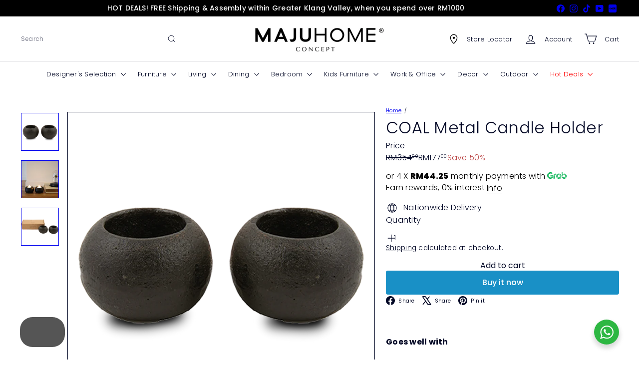

--- FILE ---
content_type: text/css
request_url: https://cdn.shopify.com/extensions/019bd967-c562-7ddb-90ed-985db7100bf5/best-custom-product-options-414/assets/bcpo-front.css
body_size: 3969
content:
.variant-status--unavailable .quantity-submit-row [type=submit] {
	pointer-events: auto;
}

/*reset*/
#bcpo .selector-wrapper,
#bcpo .bcpo-colors,
#bcpo .bcpo-images,
#bcpo .bcpo-buttons,
#bcpo .bcpo-dd,
#bcpo .bcpo-dd .inner li,
#bcpo .bcpo-text,
#bcpo .bcpo-textarea,
#bcpo .bcpo-radios,
#bcpo .bcpo-checkboxes,

/*select*/
#bcpo .bcpo-default,
#bcpo .bcpo-select, /* deprecated, but bcpo_settings is type: 'select' in some shops */
#bcpo .bcpo-select1,

/*ul*/
/* .bcpo-dd ul */
#bcpo .bcpo-dropdown,
#bcpo .bcpo-dropdown select,
#bcpo .bcpo-default select,
#bcpo .bcpo-select select,
#bcpo .bcpo-select1 select,

#bcpo .bcpo-front-color-option,
#bcpo .bcpo-front-image-option,
#bcpo .bcpo-front-button-option,
#bcpo .bcpo-front-dd-option,

#bcpo .bcpo-colors div.bcpo-color-parent,
#bcpo .bcpo-colors label.bcpo-front-color-label,
#bcpo input.bcpo-front-color-label,
#bcpo .bcpo-images div.bcpo-image-parent,
#bcpo .bcpo-images label.bcpo-front-image-label,
#bcpo input.bcpo-front-image-label,
#bcpo .bcpo-front-uniform-button-label,

#bcpo label,
#bcpo .bcpo-tooltip {
	margin: 0;
	padding: 0;
	max-width: none;
	min-width: 0;
	max-height: none;
	min-height: 0;
	width: auto;
	height: auto;
	float: none;
	border: 0;
	text-indent: 0;
	transform: none;
	text-transform: none;
}

.product-options > #bcpo {
	font-size: 16px;
}
.halo-productView-right #bcpo {
	font-size: 14px;
}

#bcpo .bcpo-default select {
	max-width: 100%;
}

#bcpo .bcpo-price-addons {
	transition: all 0.2s linear;
	height: 0;
	overflow: hidden;
	box-shadow: inset 0 0 0 1px #999;
	padding-left: 12px;
	padding-right: 12px;
	line-height: 34px;
	clear: both;
}

#bcpo .bcpo-addons-price {
	color: green;
}

#bcpo .bcpo-file-check {
	font-size: 12px;
}

#addToCartForm #bcpo .selector-wrapper {
	width: auto;
	float: none;
	min-height: 0;
}

/* in case form is flexbox */
#bcpo {
	width: 100%;
}

#bcpo input {
	display: inline;
}

#bcpo .selector-wrapper {
	box-shadow: none;
	display: block;
	visibility: visible;
	overflow: visible;
}

#bcpo .selector-wrapper label {
	position: static;
	pointer-events: auto;
}

#bcpo .selector-wrapper::before,
#bcpo .selector-wrapper::after {
	content: none;
}

/* some themes hide #form .selector-wrapper for some reason */
#bcpo:not(.g-card) .bcpo-buttons,
#bcpo:not(.g-card) .bcpo-colors,
#bcpo:not(.g-card) .bcpo-images,
#bcpo:not(.g-card) .bcpo-radios,
#bcpo:not(.g-card) .bcpo-checkboxes,
#bcpo:not(.g-card) .bcpo-dropdown,
#bcpo:not(.g-card) .bcpo-default,
#bcpo:not(.g-card) .bcpo-text,
#bcpo:not(.g-card) .bcpo-textarea,
#bcpo:not(.g-card) .bcpo-file,
#bcpo:not(.g-card) .bcpo-instructions,
#bcpo:not(.g-card) .bcpo-grid {
	display: block !important;
}

/* fixes ella problem on cart page */
.cart-item-block-right > .cart-item-properties > .product-option {
	flex-wrap: wrap;
}
.cart-item-block-right > .cart-item-properties > .product-option > .definitionList-value {
	flex-basis: 100%;
	margin-left: 0;
}

#bcpo:not(.g-card) td.bcpo-default {
	display: table-cell !important;
}

#bcpo .bcpo-hide {
	display: none !important;
}

#bcpo .bcpo-instructions a {
	text-decoration: underline;
	color: #2c5cc5;
}

#bcpo .bcpo-text input {
	background: white;
	color: black;
	border: 1px solid #A0A0A0;
	border-radius: 4px;
	padding: 10px 4px;
	margin: 0;
	width: 100%;
	max-width: 415px;
}
#bcpo .bcpo-textarea textarea {
	background: white;
	color: black;
	border: 1px solid #A0A0A0;
	border-radius: 4px;
	padding: 10px 4px;
	margin: 0;
	width: 100%;
	max-width: 415px;
}
#bcpo .bcpo-default select:focus,
#bcpo .bcpo-select select:focus,
#bcpo .bcpo-select1 select:focus,
#bcpo .bcpo-dropdown select:focus,
#bcpo .bcpo-text input:focus,
#bcpo .bcpo-textarea textarea:focus,
#bcpo .bcpo-default select:focus-visible,
#bcpo .bcpo-select select:focus-visible,
#bcpo .bcpo-select1 select:focus-visible,
#bcpo .bcpo-dropdown select:focus-visible,
#bcpo .bcpo-text input:focus-visible,
#bcpo .bcpo-textarea textarea:focus-visible {
	outline-offset: -1px;
	outline-width: 1px;
}
#bcpo .bcpo-file input {
	margin: 0;
	max-width: 100%;
	line-height: 1;
	height: auto;
	cursor: pointer;
	background: transparent;
	border: 0;
	padding: 4px 0;
	width: 100%;
}
#bcpo .bcpo-file input::-webkit-file-upload-button {
	background: white;
	color: black;
	border: 1px solid #A0A0A0;
	border-radius: 4px;
	padding: 5px 20px;
	cursor: pointer;
}
#bcpo .bcpo-file input::-webkit-file-upload-button:hover {
	border: 1px solid black;
}
@media (max-width: 767px) {
	#bcpo .bcpo-file input {
		padding: 10px;
		width: auto;
		border: 1px solid #A0A0A0;
		border-radius: 4px;
	}
	#bcpo .bcpo-file input::-webkit-file-upload-button {
		margin: -1px 15px -1px -1px;
	}
}

#bcpo .bcpo-default select,
#bcpo .bcpo-select select,
#bcpo .bcpo-select1 select,
#bcpo .bcpo-dropdown select {
	margin-bottom: 0;
	appearance: none;
	-webkit-appearance: none;
	-moz-appearance: none;
	padding: 6px 22px 6px 8px;
	cursor: pointer;
	border: 1px solid #a0a0a0;
	border-radius: 4px;
	min-height: 36px;
	display: inline-block !important; /* override timber */
	color: black; 
	background: white url("data:image/svg+xml;utf8,<svg fill='black' height='24' viewBox='0 0 24 24' width='24' xmlns='http://www.w3.org/2000/svg'><path d='M7 10l5 5 5-5z'/><path d='M0 0h24v24H0z' fill='none'/></svg>") no-repeat scroll right 2px center !important;
	line-height: 1.2;
}
#bcpo .bcpo-default option,
#bcpo .bcpo-select option,
#bcpo .bcpo-select1 option,
#bcpo .bcpo-dropdown option {
	color: black; 
	background: white;
}
#bcpo .bcpo-dropdown select,
#bcpo .bcpo-select1 select,
#bcpo .bcpo-select select {
	padding: 6px 4px;
	border: 1px solid #a0a0a0;
	border-radius: 4px;
}
#bcpo .bcpo-default select,
#bcpo .bcpo-select select,
#bcpo .bcpo-select1 select,
#bcpo .bcpo-dropdown select,
#bcpo .bcpo-text input,
#bcpo .bcpo-textarea textarea {
	min-width: 250px;
}


#bcpo .bcpo-table {
	width: 100%;
	border-collapse: collapse;
	border-spacing: 0;
}
#bcpo .bcpo-table .bcpo-default select {
	min-width: 0;
	width: 100%;
}
#bcpo .bcpo-table td {
	padding: 5px;
	font-size: 14px;
	border: 1px solid #a0a0a0;
}
#bcpo .bcpo-table td:empty {
	display: table-cell;
}

#bcpo .bcpo-table thead tr:first-child td {
	background: gray;
	border: 1px solid gray;
	color: white;
}
#bcpo tr:first-child th:after,
#bcpo tr:first-child td:after {
	content: none;
}

#bcpo .fb-messenger-checkbox {
	display: block !important;
}

#bcpo label:after {
	content: none;
}

#bcpo > div > label {
	cursor: default;
}

#bcpo .bcpo-front-color-option,
#bcpo .bcpo-front-image-option,
#bcpo .bcpo-front-button-option,
#bcpo .bcpo-front-dd-option {
	position: absolute;
	z-index: -1000;
	left: 50%;
	bottom: 0;
	overflow: hidden;
	clip: rect(0 0 0 0);
	height: 1px;
	width: 1px;
	margin: -1px;
	padding: 0;
	border: 0;
}

#bcpo .single-option-selector,
.product-form__quantity-input {
	opacity: 1;
	background: transparent;
}

#bcpo .single-option-selector {
	border: 0;
	padding: 0;
	max-width: none;
	min-width: 0;
	max-height: none;
	min-height: 0;
	width: auto;
	height: auto;
	display: block; /* overrides dumb theme, but not conditional logic */
}

#bcpo .bcpo-buttons {
	line-height: normal;
}
#bcpo .bcpo-dd {
	line-height: normal;
}

.bcpo-quantity-parent .bcpo-quantity {
	display: inline-block;
	padding: 0;
	margin: 0;
	border: 1px solid #A0A0A0;
	border-radius: 0;
	background: white;
	color: black;
	text-align: center;
	width: 60px !important;
	height: 40px;
	box-sizing: border-box;
	min-width: 0;
	min-height: 0;
	line-height: 1;
	position: relative;
	vertical-align: bottom;
	outline: none;
}

.bcpo-super-hide {
	display: none;
	opacity: 0;
	visibility: hidden;
	position: absolute;
	top: 0;
	left: 99999px;
}

.bcpo-quantity-parent .bcpo-quantity-button {
	display: inline-block;
	line-height: 1 !important;
	background: white;
	padding: 0;
	margin: 0;
	color: black;
	width: 40px !important;
	height: 40px !important;
	box-sizing: border-box;
	min-width: 0;
	min-height: 0;
	text-align: center;
	border: 1px solid #A0A0A0;
	border-radius: 0;
	position: relative;
	outline: none;
}
.bcpo-quantity-parent .bcpo-quantity:hover,
.bcpo-quantity-parent .bcpo-quantity-button:hover {
	z-index: 4;
}
.bcpo-quantity-parent .bcpo-quantity:focus {
	box-shadow: none;
}

.bcpo-quantity-parent .bcpo-quantity-button.down {
	margin-right: -1px;
	border-top-left-radius: 4px;
	border-bottom-left-radius: 4px;
}
.bcpo-quantity-parent .bcpo-quantity-button.up {
	margin-left: -1px;
	border-top-right-radius: 4px;
	border-bottom-right-radius: 4px;
}

.bcpo-quantity-parent .bcpo-quantity:hover,
.bcpo-quantity-parent .bcpo-quantity-button:hover,
#bcpo .bcpo-default select:hover,
#bcpo .bcpo-select select:hover,
#bcpo .bcpo-select1 select:hover,
#bcpo .bcpo-dropdown select:hover,
#bcpo .bcpo-text input:hover,
#bcpo .bcpo-textarea textarea:hover {
	border: 1px solid black;
}

#bcpo .bcpo-colors div.bcpo-color-parent,
#bcpo .bcpo-images div.bcpo-image-parent {
	width: 48px;
	margin: 0 4px 4px 0;
	padding: 2px;
	box-sizing: border-box;
	border-radius: 6px;
	-moz-border-radius: 6px;
	-webkit-border-radius: 6px;
	border: 1px solid #A0A0A0;
	cursor: pointer;
}
#bcpo .bcpo-colors .bcpo-jumbo-swatches div.bcpo-color-parent,
#bcpo .bcpo-images .bcpo-jumbo-swatches div.bcpo-image-parent {
	width: 100px;
}
#bcpo .bcpo-colors .bcpo-medium-swatches div.bcpo-color-parent,
#bcpo .bcpo-images .bcpo-medium-swatches div.bcpo-image-parent {
	width: 66px;
}
#bcpo .bcpo-colors label.bcpo-front-color-label::before,
#bcpo .bcpo-images label.bcpo-front-image-label::before {
	content: none;
}

#bcpo .bcpo-colors label.bcpo-front-color-label,
#bcpo input.bcpo-front-color-label,
#bcpo .bcpo-images label.bcpo-front-image-label,
#bcpo input.bcpo-front-image-label {
	display:inline-block !important;
	line-height: normal;
	box-sizing: border-box;
	cursor:pointer;
	border: 0;
	border-radius: 3px;
	-moz-border-radius: 3px;
	-webkit-border-radius: 3px;
	outline: 0;
	margin: 0;
	padding: 0;
	text-align: center;
	-webkit-touch-callout: none;
	-webkit-user-select: none;
	-khtml-user-select: none;
	-moz-user-select: none;
	-ms-user-select: none;
	user-select: none;
	width: 100%;
	height: 42px;
	color: transparent;
}
#bcpo .bcpo-colors .bcpo-circle div.bcpo-color-parent,
#bcpo .bcpo-images .bcpo-circle div.bcpo-image-parent,
#bcpo .bcpo-colors .bcpo-circle label.bcpo-front-color-label,
#bcpo .bcpo-images .bcpo-circle label.bcpo-front-image-label {
	border-radius: 50%;
}
#bcpo .bcpo-jumbo-swatches label.bcpo-front-color-label,
#bcpo .bcpo-jumbo-swatches input.bcpo-front-color-label,
#bcpo .bcpo-jumbo-swatches label.bcpo-front-image-label,
#bcpo .bcpo-jumbo-swatches input.bcpo-front-image-label {
	height: 94px;
}
#bcpo .bcpo-medium-swatches label.bcpo-front-color-label,
#bcpo .bcpo-medium-swatches input.bcpo-front-color-label,
#bcpo .bcpo-medium-swatches label.bcpo-front-image-label,
#bcpo .bcpo-medium-swatches input.bcpo-front-image-label {
	height: 60px;
}

#bcpo .bcpo-buttons label.bcpo-front-button-label:hover,
#bcpo button.bcpo-front-button-label:hover,
#bcpo .bcpo-colors div.bcpo-color-parent:hover,
#bcpo .bcpo-images div.bcpo-image-parent:hover {
	border: 1px solid black;
}
#bcpo .bcpo-buttons label.bcpo-front-button-label.bcpo-disabled {
	opacity: 0.4;
	border: 1px dashed black;
}
#bcpo .bcpo-colors div.bcpo-color-parent.bcpo-disabled,
#bcpo .bcpo-images div.bcpo-image-parent.bcpo-disabled {
	border: 1px dashed gray;
}
#bcpo .bcpo-color-parent label.bcpo-disabled,
#bcpo .bcpo-image-parent label.bcpo-disabled {
	opacity: 0.4;
}
#bcpo option.bcpo-disabled,
#bcpo option:disabled {
	color: #A0A0A0;
}

#bcpo .bcpo-buttons label.bcpo-front-button-label,
#bcpo button.bcpo-front-button-label {
	min-width: 55px;
	width: auto;
	max-width: none;
	display: inline-block !important;
	line-height: normal;
	box-sizing: border-box;
	cursor:pointer;
	margin: 0 4px 4px 0;
	padding: 8px 12px;
	background: white;
	color: black;
	outline: none;
	text-align: center;
	border: 1px solid #A0A0A0;
	border-radius: 4px;
	-moz-border-radius: 4px;
	-webkit-border-radius: 4px;
	-webkit-touch-callout: none;
	-webkit-user-select: none;
	-khtml-user-select: none;
	-moz-user-select: none;
	-ms-user-select: none;
	user-select: none;
}
#bcpo .bcpo-buttons label.bcpo-front-uniform-button-label,
#bcpo button.bcpo-front-uniform-button-label {
	width: 48px;
	padding: 8px 0;
	box-sizing: border-box;
	overflow: hidden;
	text-align: center !important;
}

#bcpo .bcpo-front-button-option:checked + .bcpo-front-button-label {
	border: 1px solid black;
	background: black;
	color: white;
}

#bcpo .bcpo-images input:checked + label,
#bcpo .bcpo-colors input:checked + label {
	box-shadow: 0 0 0 3px black;
	-webkit-box-shadow: 0 0 0 3px black;
	-moz-box-shadow: 0 0 0 3px black;
}

/* 24px margin below option */
#bcpo .selector-wrapper > :last-child {
	margin-bottom: 24px;
}
#bcpo .selector-wrapper.bcpo-buttons > :last-child,
#bcpo .selector-wrapper.bcpo-colors > :last-child,
#bcpo .selector-wrapper.bcpo-images > :last-child
{
	margin-bottom: 20px;
}

#bcpo .selector-wrapper > label > span.bcpo-value {
	font-weight: normal;
}
#bcpo .bcpo-label > label {
	line-height: 1.3;
	display: inline-block;
	padding-bottom: 8px;
	float: none;
	text-transform: none;
}
#bcpo .bcpo-title {
	margin-right: 8px;
}
#bcpo .bcpo-addon {
	margin-left: 8px;
}

#bcpo .bcpo-radios input[type="radio"],
#bcpo .bcpo-checkboxes input[type="checkbox"] {
	height: 13px;
	width: auto;
	float: none;
	margin-top: 0;
	margin-right: 10px;
	min-height: 0;
	cursor: pointer;
}

#bcpo .bcpo-radios input[type="radio"] {
	-webkit-appearance: radio;
	appearance: radio;
	clip: auto;
	position: static;
}
#bcpo .bcpo-checkboxes input[type="checkbox"] {
	-webkit-appearance: checkbox;
	appearance: checkbox;
	clip: auto;
	position: static;
}

#bcpo .bcpo-radios input[type="radio"]::before,
#bcpo .bcpo-checkboxes input[type="checkbox"]::before,
#bcpo .bcpo-radios input[type="radio"]::after,
#bcpo .bcpo-checkboxes input[type="checkbox"]::after {
	content: none;
}

#bcpo .bcpo-radios > label,
#bcpo .bcpo-checkboxes > label {
	line-height: 1.4;
	vertical-align: top;
	display: inline-block;
	float: none;
	min-width: 0;
	text-indent: -24px;
	margin: auto 20px 11px 0;
	padding-left: 24px;
	cursor: pointer;
}

#bcpo span.bcpo-tooltip  {
	display: none;
	position:absolute;
	top: 0;
	line-height: normal;
	text-align: center;
	left: 50%;
	transform: translateX(-50%);
	font-size: 12px;
	padding: 6px 7px;
	background-color: black;
	color: white;
	z-index: 5;
	border-radius: 4px;
	-moz-border-radius: 4px;
	-webkit-border-radius: 4px;
	word-break: normal;
	overflow-wrap: normal;
}
#bcpo .bcpo-dd span.bcpo-tooltip {
	left: calc(100% + 4px);
	transform: none;
}
#bcpo .bcpo-colors span.bcpo-tooltip,
#bcpo .bcpo-images span.bcpo-tooltip {
	top: calc(100% + 6px);
}
#bcpo .bcpo-buttons span.bcpo-tooltip {
	top: 100%;
}

/*dd*/
#bcpo .bcpo-dd > ul > li {
	min-width: 202px;
	line-height: 1.4;
}
#bcpo .bcpo-dd .inner label {
	min-width: 200px;
}
#bcpo .bcpo-dd {
	width: auto;
}
#bcpo .bcpo-dd ul {
	position:relative;
	margin: 0;
	padding: 0;
}
#bcpo .bcpo-dd span.bcpo-tooltip {
	padding: 0 4px;
	right: -1px;
	left: auto !important;
	border-radius: 0;
	pointer-events: none;
	display: flex;
	height: 100%;
	align-items: center;
}

#bcpo .bcpo-dd ul li {
	position:relative;
	list-style:none;
	cursor:pointer;
	margin:0;
}
#bcpo .bcpo-dd .inner {
	position: absolute;
	top: calc(100% + 1px);
	left:0;
	right:0;
	z-index:15;
	margin:-1px;
	/* visibility: hidden; */
	opacity: 0;
	border: 1px solid black;
	background: white;
	overflow-x: hidden;
	overflow-y: auto;
	max-height: 50vh;
	padding: 1px;
}
#bcpo .bcpo-dd .bcpo-active .inner {
	/* visibility: visible; */
	opacity: 1;
}
#bcpo .bcpo-dd > ul > li > span {
	pointer-events: none;
}

#bcpo .bcpo-dd .bcpo-active,
#bcpo .bcpo-dd > ul > li:hover {
	border: 1px solid black;
}
#bcpo .bcpo-dd .inner,
#bcpo .bcpo-dd .inner li {
	height: 0;
}
#bcpo .bcpo-dd .bcpo-active .inner,
#bcpo .bcpo-dd .bcpo-active li {
	height: auto;
}
#bcpo .bcpo-dd > ul > li,
#bcpo label.bcpo-front-dd-label {
	display: inline-block;
	box-sizing: border-box;
	/*color: black;*/
	padding: 3px 8px;
	outline: none;
	cursor: pointer;
	margin: 0;
	text-align: left;
	-webkit-touch-callout: none;
	-webkit-user-select: none;
	-khtml-user-select: none;
	-moz-user-select: none;
	-ms-user-select: none;
	user-select: none;
}
#bcpo .bcpo-dd > ul > li {
	border: 1px solid #A0A0A0;
	background: white url("data:image/svg+xml;utf8,<svg fill='black' height='24' viewBox='0 0 24 24' width='24' xmlns='http://www.w3.org/2000/svg'><path d='M7 10l5 5 5-5z'/><path d='M0 0h24v24H0z' fill='none'/></svg>") no-repeat scroll right 2px center;
	color: black;
	border-radius: 4px;
	-moz-border-radius: 4px;
	-webkit-border-radius: 4px;
	padding: 6px 22px 6px 8px;
}
#bcpo .bcpo-dd > ul > li.bcpo-active {
	border-bottom-left-radius: 0;
	border-bottom-right-radius: 0;
	-moz-border-bottom-left-radius: 0;
	-moz-border-bottom-right-radius: 0;
	-webkit-border-bottom-left-radius: 0;
	-webkit-border-bottom-right-radius: 0;
}

#bcpo .bcpo-dd ul li {
	text-decoration:none;
	-webkit-user-select: none;
	-khtml-user-select: none;
	-moz-user-select: none;
	user-select: none;
}
#bcpo .bcpo-dd .inner label {
	background:#FFF;
	color:black;
	line-height: 1.4;
}
/* hover li */
#bcpo .bcpo-dd .inner label:hover {
	background:#1E90FF;
	color:#FFF;
}
#bcpo .bcpo-dd label.bcpo-disabled {
	color: #A0A0A0;
}

/* value tooltips */
.bcpo-value-tooltip {
	background: black;
	color: white;
	position: absolute;
	z-index: 5;
	opacity: 0;
	pointer-events: none;
	padding: 7px 20px;
	transition: opacity 0.3s;
	transform: translate(-50%, calc(-100% - 15px));
	left: 50%;
	top: 0;
	line-height: 1.4;
	text-align: center;
	white-space: nowrap;
}
.bcpo-value-tooltip::after {
	content: '';
	position: absolute;
	width: 0;
	height: 0;
	border-left: 10px solid transparent;
	border-right: 10px solid transparent;
	border-top: 14px solid #000;
	bottom: 1px;
	left: 50%;
	transform: translate(-50%, 100%);
}

.bcpo-validation {
	display: none;
	align-items: center;
	position: absolute;
	z-index: 5;
	left: 99999px;
	border: 1px solid #A0A0A0;
	color: #121212;
	padding: 8px 13px;
	background: white;
	font-family: sans-serif;
	font-size: 14px;
	line-height: 1.4;
	letter-spacing: 0.3px;
	/* box-shadow: 0px 1px 2px rgb(0 0 0 / 40%); */
	box-shadow: 4px 4px 6px rgb(0 0 0 / 25%);
	text-transform: none;
	-webkit-user-select: none;
	-ms-user-select: none;
	user-select: none;
}
.bcpo-validation::before {
	content: '';
	position: absolute;
	transform: rotate(45deg);
	border: 1px solid #A0A0A0;
	border-right-width: 0;
	border-bottom-width: 0;
	top: -6px;
	left: 15px;
	width: 10px;
	background: white;
	height: 10px;
}

/* CUSTOM */

/* Xs */
#bcpo .bcpo-xs.bcpo-buttons .bcpo-front-button-label.bcpo-disabled,
#bcpo .bcpo-xs .bcpo-color-parent label.bcpo-disabled,
#bcpo .bcpo-xs .bcpo-image-parent label.bcpo-disabled {
	opacity: 1;
}
.bcpo-xs .bcpo-front-button-label.bcpo-disabled::before,
.bcpo-xs .bcpo-color-parent.bcpo-disabled::before,
.bcpo-xs .bcpo-image-parent.bcpo-disabled::before {
	content: '';
	width: 1px;
	height: 100%;
	position: absolute;
	left: 50%;
	top: 0px;
	background: red;
	transform: translate(-1px, 0px) rotate(45deg);
	z-index: 4;
	pointer-events: none;
}
.bcpo-xs .bcpo-front-button-label.bcpo-disabled::before {
	transform: translate(-2px, -2px) rotate(45deg);
}
#bcpo .bcpo-xs .bcpo-front-button-label.bcpo-disabled::after,
.bcpo-xs .bcpo-color-parent.bcpo-disabled::after,
.bcpo-xs .bcpo-image-parent.bcpo-disabled::after {
	content: '';
	width: 1px;
	height: 100%;
	position: absolute;
	left: 50%;
	top: 0px;
	background: red;
	transform: translate(-1px, 0px) rotate(-45deg);
	z-index: 4;
	pointer-events: none;
}
#bcpo .bcpo-xs .bcpo-front-button-label.bcpo-disabled::after {
	transform: translate(-2px, -2px) rotate(-45deg);
}


/*.bcpo-dark .bcpo-buttons label,*/
/*.bcpo-dark .bcpo-dd > ul > li,*/
#bcpo.bcpo-dark .bcpo-default select:hover,
#bcpo.bcpo-dark .bcpo-colors div.bcpo-color-parent:hover,
#bcpo.bcpo-dark .bcpo-images div.bcpo-image-parent:hover,
#bcpo.bcpo-dark .bcpo-text input:hover,
#bcpo.bcpo-dark .bcpo-textarea textarea:hover,
#bcpo.bcpo-dark .bcpo-dd > ul > li:hover,
#bcpo.bcpo-dark .bcpo-active,
#bcpo.bcpo-dark .bcpo-quantity:hover {
	border: 1px solid #ddd;
}

#bcpo.bcpo-dark .bcpo-buttons label.bcpo-front-button-label:hover,
#bcpo.bcpo-dark button.bcpo-front-button-label:hover,
#bcpo.bcpo-dark .bcpo-colors div.bcpo-color-parent:hover,
#bcpo.bcpo-dark .bcpo-images div.bcpo-image-parent:hover {
	background: #A9A9A9;
	border: 1px solid #A9A9A9;
	color: black;
}

#bcpo.bcpo-dark .bcpo-buttons input:checked + .bcpo-front-button-label,
#bcpo.bcpo-dark .bcpo-buttons input:checked + .bcpo-front-uniform-button-label,
#bcpo.bcpo-dark .bcpo-buttons input:checked:hover + .bcpo-front-button-label:hover {
	border: 1px solid #B9B9B9;
	background: black;
	color: #B9B9B9;
}

#bcpo.bcpo-dark .bcpo-buttons label.bcpo-front-button-label.bcpo-disabled {
	opacity: 1;
	color: #B9B9B9;
	background: #565656;
	border: 1px dashed #B9B9B9;
}
#bcpo.bcpo-dark .bcpo-colors div.bcpo-color-parent.bcpo-disabled,
#bcpo.bcpo-dark .bcpo-images div.bcpo-image-parent.bcpo-disabled {
	border: 1px dashed #A0A0A0;
}

#bcpo.bcpo-dark .bcpo-images input:checked + label,
#bcpo.bcpo-dark .bcpo-colors input:checked + label {
	box-shadow: 0 0 0 3px white;
	-webkit-box-shadow: 0 0 0 3px white;
	-moz-box-shadow: 0 0 0 3px white;
}

#bcpo.bcpo-dark .bcpo-file input {
	background: white;
	color: black;
	padding: 4px;
}

#bcpo.bcpo-invisible label, /*front-end*/
#bcpo.bcpo-invisible div.bcpo-color-parent, /*front/back-end*/
#bcpo.bcpo-invisible div.bcpo-color-parent.bcpo-disabled,
#bcpo.bcpo-invisible div.bcpo-image-parent, /*front/back-end*/
#bcpo.bcpo-invisible div.bcpo-image-parent.bcpo-disabled,
#bcpo.bcpo-invisible label.bcpo-front-button-label, /*front/back-end*/
#bcpo.bcpo-invisible label.bcpo-front-button-label.bcpo-disabled { /*front/back-end*/
	border: 1px solid transparent;
}

#bcpo.bcpo-square label.bcpo-front-color-label, /*back/front-end*/
#bcpo.bcpo-square label.bcpo-front-image-label, /*back/front-end*/
#bcpo.bcpo-square label.bcpo-front-button-label, /*front-end*/
#bcpo.bcpo-square .bcpo-dd > ul > li,
#bcpo.bcpo-square .bcpo-dropdown select,
#bcpo.bcpo-square .bcpo-select select,
#bcpo.bcpo-square .bcpo-select1 select,
#bcpo.bcpo-square .bcpo-text input,
#bcpo.bcpo-square .bcpo-textarea textarea,
#bcpo.bcpo-square button, /*back-end*/
#bcpo.bcpo-square div.bcpo-color-parent, /*back-end*/
#bcpo.bcpo-square div.bcpo-image-parent, /*back-end*/
#bcpo.bcpo-square input,
#bcpo.bcpo-square > ul > li,
#bcpo.bcpo-square .bcpo-quantity-button,
#bcpo.bcpo-square .bcpo-default select,
#bcpo.bcpo-square .bcpo-file input::-webkit-file-upload-button {
	border-radius: 0;
}

#bcpo.bcpo-tooltips-hidden .bcpo-tooltip {
	display: none !important;
}

.product-single__meta #dispatch-time-message {
	margin: 0 0 25px;
}
.omega #dispatch-time-message {
	margin: 0 0 28px;
}

.bcpo-quickview {
	font-size: 12px;
	display: flex;
	align-items: flex-end;
	justify-content: center;
	margin-top: 4px;
}
.bcpo-quickview #bcpo .selector-wrapper {
	margin-bottom: 0;
}
.bcpo-quickview #bcpo .bcpo-buttons {
	padding-bottom: 0;
}

.bcpo_discount {
	display: flex;
	justify-content: flex-end;
	text-align: right;
}
.bcpo_discount input[type="text"] {
	height: 60px;
	max-width: 200px;
}
.bcpo_discount button {
	border: 1px solid #e3e3e3;
	background: #f1f1f1;
	height: 60px;
	padding: 0 50px;
}

.cartForm .cart-popup-ul-bottom .cart__checkout, 
.cartForm .cart-popup-ul-bottom .additional-checkout-buttons,
.cartForm .cart-popup-ul-middle .money,
.cartForm .cart-popup-ul-top .total-items {
	display: none;
}
.cart-item__details .product-option {
	word-break: normal !important;
}

.bcpo-modal-parent {
	transition: visibility 0.2s ease-in, opacity 0.2s ease-in;
	opacity: 0;
	visibility: hidden;
	color: black;
	background: white;
	padding: 40px 20px;
	position: fixed;
	background: rgba(0, 0, 0, 0.1);
	z-index: 99999;
	top: 0;
	left: 0;
	right: 0;
	bottom: 0;
}
.bcpo-modal {
	transition: visibility 0.2s ease-in, opacity 0.2s ease-in, transform 0.2s ease-in;
	opacity: 0;
	visibility: hidden;
	color: black;
	background: white;
	padding: 40px 20px;
	overflow-y: auto;
	max-height: calc(100vh - 70px);
	width: calc(100% - 30px);
	max-width: 700px;
	position: fixed;
	top: 50px;
	left: 50%;
	transform: translate(-50%, 0%) scale(0.8);
	box-shadow: 0px 0px 62px 35px rgba(0,0,0,0.1);
	z-index: 10010;
}
.bcpo-modal-active {
	opacity: 1;
	visibility: visible;
}
.bcpo-modal-active .bcpo-modal {
	opacity: 1;
	visibility: visible;
	transform: translate(-50%, 0%) scale(1);
}
.bcpo-modal h2 {
	text-align: center;
	margin-bottom: 20px;
}
.bcpo-modal-close-link,
.bcpo-view-cart-link {
	background: #047bd5;
	background-color: #047bd5;
	color: white;
	padding: 8px 25px;
}
.bcpo-modal-buttons {
	display: flex;
	justify-content: center;
}
.bcpo-modal-buttons a:not(:last-child) {
	margin-right: 10px;
}
.bcpo-modal-content {
	display: flex;
	align-items: flex-start;
	justify-content: center;
	margin-bottom: 20px;
}
.bcpo-modal-content img {
	display: block;
	max-width: 100px;
	margin: 0 10px 0 0;
}
.bcpo-modal-close-button {
	width: 16px;
	height: 16px;
	opacity: 0.3;
	cursor: pointer;
	display: flex;
	position: absolute;
	top: 10px;
	right: 10px;
	transform: translate(0, 0); /* no idea */
}
.bcpo-modal-close-button:hover {
	opacity: 1;
}
.bcpo-modal-close-button:before, 
.bcpo-modal-close-button:after {
	content: '';
	position: absolute;
	top: 0;
	right: 7px;
	height: 17px;
	width: 2px;
	background-color: #333;
}
.bcpo-modal-close-button:before {
	transform: rotate(45deg);
}
.bcpo-modal-close-button:after {
	transform: rotate(-45deg);
}


:root {
	--loader-main-color: #989898;
	--loader-size: 34px;
}
.r-apps-loader {
	position: relative;
	width:var(--loader-size);
	height:var(--loader-size);
}
div.r-apps-loader:empty {
	display: block;
}
@-webkit-keyframes bcpospin {
	from {-webkit-transform:rotate(0deg);}
	to {-webkit-transform:rotate(360deg);}
}
@keyframes bcpospin {
	from {transform:rotate(0deg);}
	to {transform:rotate(360deg);}
}
.r-apps-loader::after {
	content:'';
	display:block;
	position:absolute;
	left:0;top:0;right:0;bottom:0;
	width:96%;height:96%;
	border-style:solid;
	border-color:var(--loader-main-color);
	border-top-color:transparent;
	border-width: 4px;
	border-radius:50%;
	-webkit-animation: bcpospin .8s linear infinite;
	animation: bcpospin .8s linear infinite;
	box-sizing: border-box;
}
.r-apps-loader--inside-atc {
	position: absolute; 
	right: 10px; 
	top: calc(50% - 12.5px); 
	width: 25px !important; 
	height: 25px !important;
}
.r-apps-loader--hidden,
div.r-apps-loader--hidden:empty {
	display: none;
}
@-webkit-keyframes load3 {
	0% {
		-webkit-transform: rotate(0deg);
		transform: rotate(0deg);
	}
	100% {
		-webkit-transform: rotate(360deg);
		transform: rotate(360deg);
	}
}
@keyframes load3 {
	0% {
		-webkit-transform: rotate(0deg);
		transform: rotate(0deg);
	}
	100% {
		-webkit-transform: rotate(360deg);
		transform: rotate(360deg);
	}
}


--- FILE ---
content_type: text/javascript
request_url: https://online.majuhome.com.my/cdn/shop/t/99/assets/section.footer.js?v=148713697742347807881762452316
body_size: -373
content:
class FooterSection extends HTMLElement{connectedCallback(){this.ids={mobileNav:"MobileNav",footerNavWrap:"FooterMobileNavWrap",footerNav:"FooterMobileNav"},this.init()}init(){const newsletterInput=document.querySelector(".footer__newsletter-input");newsletterInput&&newsletterInput.addEventListener("keyup",function(){newsletterInput.classList.add("footer__newsletter-input--active")}),this.mobileMediaQuery=window.matchMedia("(max-width: 768px)"),this.mobileMediaQuery.matches&&this.initDoubleMobileNav(),this.mobileMediaQuery.addListener(this.handleMediaQueryChange.bind(this))}handleMediaQueryChange(mql){mql.matches&&this.initDoubleMobileNav()}initDoubleMobileNav(){if(this.hasDoubleMobileNav)return;const menuPlaceholder=document.getElementById(this.ids.footerNavWrap);if(!menuPlaceholder)return;const mobileNav=document.querySelector(`mobile-nav[container="${this.ids.mobileNav}"]`),footerNav=document.getElementById(this.ids.footerNav),clone=mobileNav.cloneNode(!0);clone.setAttribute("container",this.ids.footerNav),clone.setAttribute("inHeader","false"),footerNav.appendChild(clone),menuPlaceholder.classList.remove("hide"),this.hasDoubleMobileNav=!0}}customElements.define("footer-section",FooterSection);
//# sourceMappingURL=/cdn/shop/t/99/assets/section.footer.js.map?v=148713697742347807881762452316
